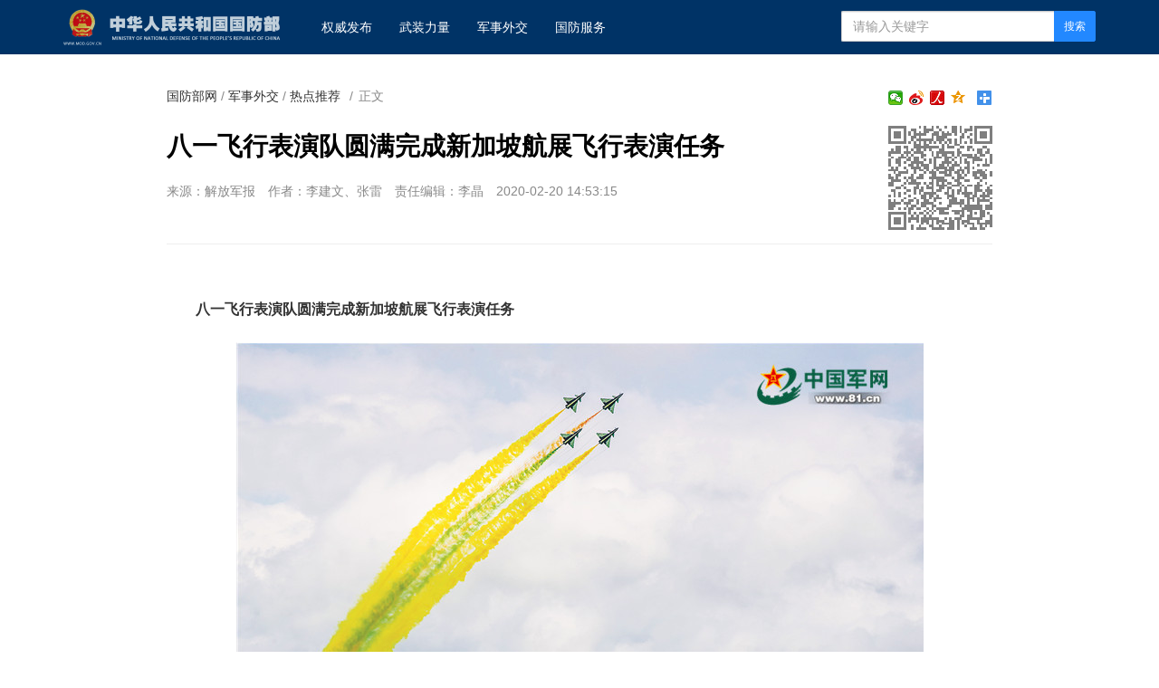

--- FILE ---
content_type: text/html
request_url: http://www.mod.gov.cn/gfbw/jswj/rdtj_214073/4862451.html
body_size: 4891
content:
<!doctype html>
<html lang="zh-cn">

<head>
    <meta charset="utf-8">
    <meta http-equiv="X-UA-Compatible" content="IE=edge">
    <meta name="viewport" content="width=device-width, initial-scale=1, maximum-scale=1, user-scalable=no">
    <!-- 设置根目录路径 -->
    <meta id="domain" content="http://www.mod.gov.cn/material/">
    <!-- Set render engine for 360 browser -->
    <meta name="renderer" content="webkit">
    <!-- No Baidu Siteapp-->
    <meta http-equiv="Cache-Control" content="no-siteapp">
    <link rel="icon" type="image/png" href='http://www.mod.gov.cn/material/img/favicon.ico'>
    <link rel="shortcut icon" href="http://www.mod.gov.cn/material/img/favicon.ico">
    <!-- Add to homescreen for Chrome on Android -->
    <meta name="mobile-web-app-capable" content="yes">
    <!--link rel="icon" sizes="192x192" href="../../14782.files/favicon.png"-->
    <!-- Add to homescreen for Safari on iOS -->
    <meta name="apple-mobile-web-app-capable" content="yes">
    <meta name="apple-mobile-web-app-status-bar-style" content="black">
    <!-- Add title for apple-mobile-web-app-title -->
    <meta name="apple-mobile-web-app-title" content="八一飞行表演队圆满完成新加坡航展飞行表演任务" />
    <link rel="apple-touch-icon-precomposed" href='/img/favicon.png'>
    <!-- Tile icon for Win8 (180x180 + tile color) -->
    <meta name="msapplication-TileImage" content="http://www.mod.gov.cn/material/img/favicon.png">
    <meta name="msapplication-TileColor" content="#FFFFFF">
    <!-- Add Page Title -->
    <title>
        八一飞行表演队圆满完成新加坡航展飞行表演任务 - 中华人民共和国国防部
    </title>
    <!-- Add description and keyword-->

    <link rel="stylesheet" href='http://www.mod.gov.cn/template/tenant207/t378/css/style.css'>
    <link rel="stylesheet" href='http://www.mod.gov.cn/template/tenant207/t378/css/share_style1_16.css'>
    <!--Webterren MetaCode start-->
    <meta name="filetype" content="0" />
    <meta name="publishedtype" content="1" />
    <meta name="pagetype" content="1" />
    <meta name="catalogs" content="cbf-214073" />
    <meta name="_catalogs" content="S21_">
    <meta name="contentid" content="4862451">
    <meta name="publishdate" content="2020-02-20" />
    <meta name="author" content="李晶"/>
    <meta name="reporter" content="李建文、张雷"/>
    <meta name="editor" content="姬彩红"/>
    <!--Webterren MetaCode end-->
    <script src="http://www.mod.gov.cn/material/js/jquery.js"></script>
    <script src='http://www.mod.gov.cn/material/js/wxs-1.0.0.js'></script>
    <script src='http://www.mod.gov.cn/template/tenant207/t378/js/respond.min.js'></script>
    <link rel="stylesheet" href='http://www.mod.gov.cn/material/static/api/css/share_style1_16.css'/>
    <link rel="stylesheet" href='http://www.mod.gov.cn/material/css/fenye.css' />
    
</head>

<body>
    <!--header-->
    <link rel="stylesheet" href="http://www.mod.gov.cn/template/tenant207/t557/css/header.css"/>
 <div class="nav-bar hidden-print">
        <div class="container">
            <a class="logo navbar-header" href="http://www.mod.gov.cn">
                <img class="logo" src='http://www.mod.gov.cn/template/tenant207/t557/img/logo.png' alt="中华人民共和国国防部" />
            </a>
            <ul class="list-unstyled nav navbar-nav hidden-xs hidden-sm">
                <!-- 权威发布1 -->
                <li><a href="http://www.mod.gov.cn/gfbw/qwfb/index.html">
                        权威发布 </a></li>
                <!--武装力量  -->
                <li><a href="http://www.mod.gov.cn/gfbw/wzll/index.html">
                        武装力量 </a></li>
                <!--  军事外交-->
                <li><a href="http://www.mod.gov.cn/gfbw/jswj/index.html">
                        军事外交 </a></li>
                <!--国防服务  -->
                <li><a href="http://www.mod.gov.cn/gfbw/gffw/index.html">
                        国防服务 </a></li>
            </ul>
            <form action="http://www.mod.gov.cn/zjlm/ssjgym/index.html" class="pull-right hidden-xs"
                method="get" target="_blank">
                <input type="hidden" id="serach_type_input" name="searchfield" value="TITLE">
                <input type="text" name="keyword" placeholder="请输入关键字" required class="form-control input-sx">
                <input type="hidden" name="indexsearch" value="1" />
                <button type="submit" class="btn btn-info btn-custom btn-sm">搜索</button>
            </form>
        </div>
    </div>
    <script src="http://www.mod.gov.cn/material/js/webdig.js"></script>
<!-- make template id  557 name 正文页header -->
<!-- make time 2023-03-11 20:49:00 -->
<!-- make template id  557 name 正文页header -->

    <!--header end-->
    
 
    <!--wxsfix-->
    <div style="display:none"></div>
    <!--/wxsfix-->

    <div data-slot="articleNav"></div>
    
    <div class="container m-t">
        <div class="row m-t">
            <!--原侧边栏已删除-->
            <div class="content">
                <ol class="breadcrumb hidden-print">
                    <!--当前位置-->
                     <a href="http://www.mod.gov.cn/gfbw/index.html" target="_blank" >国防部网</a> / <a href="http://www.mod.gov.cn/gfbw/jswj/index.html" target="_blank" >军事外交</a> / <a href="http://www.mod.gov.cn/gfbw/jswj/rdtj_214073/index.html" target="_blank" >热点推荐</a>
                    <font class="">/</font>正文
                </ol>

                <span class="bdsharebuttonbox box_fr hidden-xs bdshare-button-style1-16" data-bd-bind="1653876365632">
                    <a href="#" class="bds_more" data-cmd="more"></a>
                    <a href="#" class="bds_qzone" data-cmd="qzone" title="分享到QQ空间"></a>
                    <a href="#" class="bds_people bds_custom_people" data-cmd="people" title="分享到人民微博"></a>
                    <a href="#" class="bds_tsina" data-cmd="tsina" title="分享到新浪微博"></a>
                    <a href="#" class="bds_weixin bds_custom_weixin" data-cmd="weixin" title="分享到微信"></a>
                </span>
               
                <hr class="m-n" />

                <div class="article-header">
                    <!--二维码-->
                    <div class="qrCode visible-lg" id="qrCode"></div>
                    <!--稿件信息-->
                    <h3></h3>
                    <h1>八一飞行表演队圆满完成新加坡航展飞行表演任务</h1>
                    <h3></h3>
                    <div class="info">
                                                <span>来源：解放军报</span>
                                                                         <span>作者：李建文、张雷</span>                          <span>责任编辑：李晶</span> 
                        <span>2020-02-20 14:53:15</span>
                                             </div>
                </div>

                <div class="article-content p-t" id="article-content">
                    <div id="mediaurl">
                        <!--mediaurl-->
                    </div>

                    <div id="cm-player"></div>

                    <div id="wxsimgbox" style="display:none"></div>

                    <div class="m-t-list" id="main-news-list">
                        <!--HTMLBOX-->
                        <div>
                                                    <p><strong>八一飞行表演队圆满完成新加坡航展飞行表演任务</strong></p><font style="FONT-SIZE: 10pt" size="1">
<center><img data-id="3008769" id="13142252" title="" border="0" src="/gfbw/jswj/rdtj_214073/_attachment/2020/02/20/4862451_1710bab743f48624510132.jpg" sourcename="本地文件" sourcedescription="编辑提供的本地文件"/></center>
<p>本届新加坡航展期间，八一飞行表演队精彩亮相。朱姜海摄</p></font>
<p>解放军报天津2月19日电 记者李建文、特约记者张雷报道：今天下午，圆满完成新加坡航展飞行表演任务的空军八一飞行表演队，回到华北某军用机场。</p>
<p>应新方邀请，中国军队派出八一飞行表演队于2月5日至18日赴新加坡参加航展飞行表演。中国军队参加此次航展，充分体现中新两军之间的良好关系。</p>
<p>本届新加坡航展期间，八一飞行表演队与多支飞行队伍共舞蓝天，共进行了检验性飞行、合练飞行、开幕式单机和六机飞行、首场公众日飞行、闭幕日飞行等5场飞行，成功表演了单机小速度平飞、双机对头交叉、五机水平向上开花、六机三角队俯冲等动作，受到海外华人和国际友人点赞。</p>

<p>八一飞行表演队作为“中国蓝天仪仗队”，是强国兴军的窗口、改革开放的窗口、军事交流的窗口。近年来，瞄准建成世界一流飞行表演队的目标，八一飞行表演队不断走出国门飞向世界舞台，成为和平使者、文化使者、友谊使者。此次参加新加坡航展飞行表演，是他们首次在新加坡亮相。</p>
                                                 </div>
                        <!--HTMLBOX-->
                    </div>
                </div>

            </div>
            <!--原侧边栏已删除-->
        </div>
    </div>

    <div id="loadNextPageBtn" data-CurrentPage="1" class="loadNextPageBtn visible-xs visible-sm hidden-print">
        <span>轻触这里，加载下一页</span><br /><small id="VProgress"></small>
    </div>
    <div width="100%" id="displaypagenum" class="more-page" style="text-align:center"></div>
     

    <!--footer-->
     <style type="text/css">
    #copy-year { font-style: normal;}
 </style>

<div data-slot="articleFooter">
   <link rel="stylesheet" href='http://www.mod.gov.cn/template/tenant207/t385/articleFooter.css'>
   <div class="footer currencyFooter m-t" id="pageFooter">
    <div class="container">
      <p>
        <a
          href="http://www.mod.gov.cn/zjlm/wzdt_226173/index.html#S2"
          target="_blank"
          class="hidden-xs"
          >站点地图</a>
        <em class="hidden-xs">|</em>
        <a href="http://www.mod.gov.cn/zjlm/wzdt_226173/index.html#S3" target="_blank"
          >版权声明</a>
        <em>|</em>
        <a href="http://www.81.cn/jwdy/wfhblxxjb/index.html">纠错/举报</a>
        <em>|</em>
        <a href="http://www.mod.gov.cn/zjlm/wzdt_226173/index.html" target="_blank"
          >关于我们</a>
      </p>
      <small><a class="spc-color" target="_blank" href="http://www.81.cn/jwdy/xwxxfwxkz/index.html">互联网新闻信息服务许可证10120170013</a></small><br>
      <div class="hidden-xs">
        <small>未经本网书面授权，请勿转载、摘编或建立镜像，否则视为侵权。</small>
        <br />
      </div>
      <small>Copyright ©<i id="copy-year"></i> mod.gov.cn All Rights Reserved</small>
    </div>
  </div>
</div>
<script type="text/javascript">
    var currentFullYear = (new Date()).getFullYear();
    document.getElementById('copy-year').innerHTML = currentFullYear;
</script>
<!-- make template id  385 name image_footer -->
<!-- make time 2026-01-06 09:36:37 -->
<!-- make template id  385 name image_footer -->

    <!--/footer--> 

    <!--分享到-->
    <div id="share-to" class="shareto">
        <h3>分享到</h3>
        <hr />
        <ul class="bdsharebuttonbox" data-tag="share_2">
            <li><a href="#" class="share-to-sina" data-cmd="tsina">新浪微博</a></li>
            <li><a href="#" class="share-to-tqq" data-cmd="tqq">腾讯微博</a></li>
            <li><a href="#" class="share-to-people" data-cmd="people">人民微博</a></li>
            <li><a href="#" class="share-to-weixin" data-cmd="weixin">微信</a></li>
            <li><a href="#" class="share-to-sqq" data-cmd="sqq">QQ 好友</a></li>
            <li><a href="#" class="share-to-qzone" data-cmd="qzone">QQ 空间</a></li>
        </ul>
        <div class="shareto-footer">
            <button class="btn btn-default" onClick="hideShareTo()">取消</button>
        </div>
    </div>
    <div class="screen-cover close-side-menu"></div>
    <!--快捷菜单-->
    <div class="side-fixed-button hidden-print" id="side-fixed-button">
        <a id="back-to-top" class="back-to-top img-circle" href="javascript:backToTop();"></a>
        <!--<a class="app visible-xs visible-sm showSideMenu" href="javascript:shareTo();"></a>-->
    </div>
    <!--/快捷菜单-->
    <div id="bdshare_weixin_qrcode_dialog_bg">
    <div id="bdshare_weixin_qrcode_dialog">
        <div class="bdialog"><span>分享到微信朋友圈</span><span class="bd_weixin_popup_close">×</span></div>
        <div id="bdshare_weixin_qrcode_dialog_qr" class="bd_weixin_popup_main"></div>
        <div class="bd_weixin_popup_foot">打开微信，点击底部的“发现”，<br>使用“扫一扫”即可将网页分享至朋友圈。</div>
    </div>
    </div>



    <script src='http://www.mod.gov.cn/template/tenant207/t378/js/modscript.js'></script>
    <script src="http://www.mod.gov.cn/material/js/webdig.js"></script>
    <script src="http://www.mod.gov.cn/material/js/jquery.s2t.js"></script>
    <script src='http://www.mod.gov.cn/material/js/fenye.js'></script>
   <script>
        /**
         * pageCount:页面总数
         * url：页面部分请求链接
         * url_file：页面的后缀名
         * lmno：栏目文章总条数
         * _type：fenye: pc分页 移动端点击加载   scroll: pc 手机 滚动加载更多 
         * isDetail：'detial':表示详情页正文，为空表示栏目列表
         * */
        function createManuscriptPageHTML( 
            pageCount, 
            pageno, 
            url, 
            url_file, 
            lmno, 
            _type, 
            isDetail 
        ){
            createPageHTML(pageCount,pageno,url,url_file,lmno,_type,isDetail);
        };
        createManuscriptPageHTML(
          '1',
          '1',
          '4862451',
          'html',
          '',
          'fenye',
          'detail'
        );

</script>
<script src='http://www.mod.gov.cn/template/tenant207/t378/js/javascript-v2.0.0.js'></script>

</body>
</html>
<!-- make template id  378 name 图片正文 -->
<!-- make time 2023-06-06 10:46:51 -->
<!-- make template id  378 name 图片正文 -->